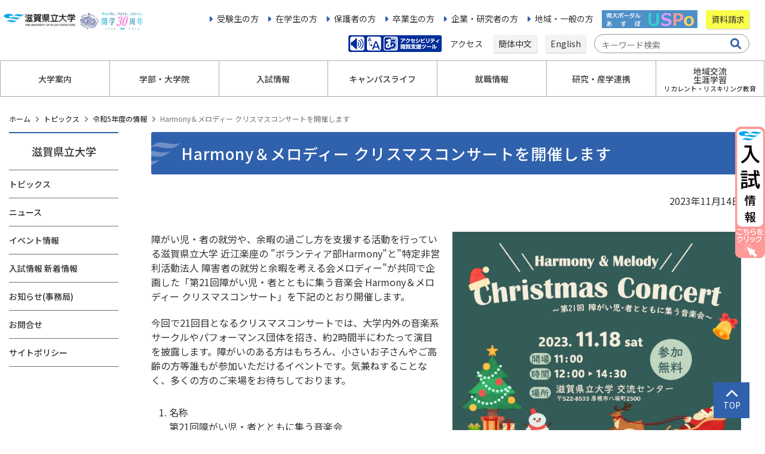

--- FILE ---
content_type: text/html
request_url: https://www.usp.ac.jp/topics2/event2/21_harmony_harmony_npo.html
body_size: 9672
content:
<!doctype html>
<html lang="ja">
  <head>
  <!-- Google Tag Manager -->
<script>(function(w,d,s,l,i){w[l]=w[l]||[];w[l].push({'gtm.start':
new Date().getTime(),event:'gtm.js'});var f=d.getElementsByTagName(s)[0],
j=d.createElement(s),dl=l!='dataLayer'?'&l='+l:'';j.async=true;j.src=
'https://www.googletagmanager.com/gtm.js?id='+i+dl;f.parentNode.insertBefore(j,f);
})(window,document,'script','dataLayer','GTM-PBFMTM3');</script>
<!-- End Google Tag Manager -->
    <meta charset="utf-8">
<meta http-equiv="X-UA-Compatible" content="IE=edge">
<meta name="viewport" content="width=device-width, initial-scale=1">
<!-- Bootstrap -->
<link href="/css/bootstrap-4.4.1.css" rel="stylesheet">
<link href="/css/common.css" rel="stylesheet">
<link href="/css/template.css" rel="stylesheet">
<link href="/css/all.css" rel="stylesheet">
<link href="/css/megamenu.css" rel="stylesheet">
<link href="/css/import.css" rel="stylesheet">
<link rel="preconnect" href="https://fonts.googleapis.com">
<link rel="preconnect" href="https://fonts.gstatic.com" crossorigin>
<link href="https://fonts.googleapis.com/css2?family=Noto+Sans+JP:wght@400;500;700&display=swap" rel="stylesheet">

    <title>Harmony＆メロディー  クリスマスコンサートを開催します | 滋賀県立大学</title>
    </head>
<body id="article">
<!-- Google Tag Manager (noscript) -->
<noscript><iframe src="https://www.googletagmanager.com/ns.html?id=GTM-PBFMTM3"
height="0" width="0" style="display:none;visibility:hidden"></iframe></noscript>
<!-- End Google Tag Manager (noscript) -->
<div class="wrapper">
<div id="header" class="container-fluid header_nav">
<header class="clearfix">
  <div class="clearfix h-mb">
    <div id="logo" class="float-left ">
              <h1><a href="/"><img src="/img/logo_jp.svg " alt="滋賀県立大学ロゴ" class="w-100"></a></h1>
      <div class="pc_only">
      <a href="https://www.usp.ac.jp/campus/30th-anniversary/index.html"><img src="/items/30tn_banner.jpg" alt="歩みは共に。今までも、これからも。滋賀県立大学開学30周年1995-2025" class="banner30th"></a>
      </div>
</div>
        <!--ハンバーガーメニュー-->
        <div class="header-menu float-right pc_only">
          <div class="header-link">
            <ul class="list-group list-group-horizontal float-right no-list">
            <li class="list-arrow"><a href="/categrry1/">受験生の方</a></li>
              <li class="list-arrow"><a href="/categrry2/">在学生の方</a></li>
              <li class="list-arrow"><a href="/categrry3/">保護者の方</a></li>
              <li class="list-arrow"><a href="/categrry4/">卒業生の方</a></li>
              <li class="list-arrow"><a href="/categrry5/">企業・研究者の方</a></li>
              <li class="list-arrow"><a href="/categrry6/">地域・一般の方</a></li>
              <li><a href="https://unipa.usp.ac.jp/uprx/up/pk/pky001/Pky00101.xhtm" target="_blank"><img src="/img/banner_uspo.png" alt="県大ポータルあすぽ 別ウィンドウで開く" class="w-auto"></a></li>
              <li><a href="/nyushi/senbatsuyoukou/bosyuu_youkou/" class="btn btn-yellow">資料請求</a></li>
            </ul>
          </div>
          <div class="header-link-wrap">
            <ul class="list-group list-group-horizontal float-right no-list">
              <li><a href="javascript:void(0);" id="pt_enable"><img src="/img/btn-easyweb.png" alt="アクセシビリティ閲覧支援ツール" class="list"></a></li>
			  <li><a href="/campus/acs_map/">アクセス&nbsp;</a></li>
            <li><a href="/chinese/" class="btn btn-gray" lang="zh">簡体中文</a></li>
            <li><a href="/english/" class="btn btn-gray" lang="en">English</a></li>
              <li>
		<form action="//www.google.co.jp/search" method="get" target="_blank" class="search_container">
			<input type="hidden" name="pagesize" value="15">
			<input type="hidden" name="hl" value="ja">
			<input type="hidden" name="ie" value="utf8">
			<input type="hidden" name="oe" value="utf8">
			<input type="hidden" name="as_sitesearch" value="https://www.usp.ac.jp/">
			<input type="text" name="query" size="25" border="0" class="search_form" placeholder="キーワード検索" title="検索キーワードを入力">
			<input type="submit" value="&#xf002">
		</form>
              </li>
            </ul>
          </div>
        </div>
      </div>
      <div class="ham-menu global_drawer_menu">
        <input type="checkbox" id="menu-btn-check">
        <label for="menu-btn-check" class="menu-btn"><span></span></label>
        <div class="global_drawer_menu_list">
          <div class="sp_only">
		<form action="//www.google.co.jp/search" method="get" target="_blank" class="search_container">
			<input type="hidden" name="pagesize" value="15">
			<input type="hidden" name="hl" value="ja">
			<input type="hidden" name="ie" value="utf8">
			<input type="hidden" name="oe" value="utf8">
			<input type="hidden" name="as_sitesearch" value="http://www.usp.ac.jp/">
			<input type="text" name="query" size="25" border="0" class="search_form" placeholder="キーワード検索" title="検索キーワードを入力">
			<input type="submit" value="&#xf002">
		</form>
            <div class="row sp_shiryo">
              <div class="col-12 text-center sp_shiryo_col"><a href="/nyushi/senbatsuyoukou/bosyuu_youkou/">
                <div class="sp_shiryo_list"><img src="/img/shiryo1.png" alt=""><br>
                  資料請求</div>
                </a></div>
            </div>
          </div>
<nav class="megamenu" style="visibility:hidden;">
            <ol>
              <li>
                <h2><a href="#">大学案内</a></h2>
                <div class="cols-menu01 accessible-megamenu-panel" aria-expanded="false">
                  <div class="menu-title">
                    <h3><a href="/campus/">大学案内 TOP</a></h3>
                  </div>
                  <div class="sub-cate">
                    <ul class="list-unstyled">
                      <li><a href="/campus/gaiyo/">大学概要</a></li>
                      <li><a href="/campus/cam_map/">キャンパスマップ</a></li>
                      <li><a href="/campus/acs_map/">アクセスマップ</a></li>
                      <li><a href="/campus/publicity/">広報</a></li>
                      <li><a href="/campus/riji/">理事長・学長からのメッセージ</a></li>
                      <li><a href="/campus/rinen/">理念と目的</a></li>
                      <li><a href="/campus/enkaku/">沿革</a></li>
                      <li><a href="/campus/joho/">情報公開</a></li>
                      <li><a href="/campus/30th-anniversary/">開学30周年記念ページ</a></li>
                      <li><a href="/campus/base/">基本情報</a></li>
                      <li><a href="/campus/symbol/">シンボルマーク</a></li>
                      <li><a href="/campus/kouka/">校歌</a></li>
                      <li><a href="/campus/kyouin_koubo/">教員公募</a></li>
                      <li><a href="/campus/town_guide/">タウンガイド</a></li>
                      <li><a href="/campus/soshiki/">大学組織図</a></li>
                      <li><a href="/campus/centers/">附属施設</a></li>
                      <li><a href="/campus/zaimu/">調達・契約について</a></li>
                      <li><a href="/campus/kashidashi/">施設等の貸出</a></li>
                    </ul>
                  </div>
                </div>
              </li>
<li>
              <h2><a href="#">学部・大学院</a></h2>
              <div class="cols-menu02 accessible-megamenu-panel" aria-expanded="false">
                <div class="menu-title">
                  <h3><a href="/gakubu/">学部・大学院 TOP</a></h3>
                </div>
                <div class="sub-cate-row row">
                  <div class="col-12 col-lg-4">
                  <h4><a href="/gakubu/#gakka">学部</a></h4>
                    <ul class="list-unstyled">
                      <li><a href="/gakubu/kankyo/gakubu/">環境科学部</a></li>
                      <li><a href="/gakubu/kogaku/gakubu/">工学部</a></li>
                      <li><a href="/gakubu/jinbun/gakubu/">人間文化学部</a></li>
                      <li><a href="/gakubu/nursing/gakubu/">人間看護学部</a></li>
                    </ul>
                  </div>
                  <div class="col-12 col-lg-4">
                    <h4><a href="/gakubu/#in">大学院</a></h4>
                    <ul class="list-unstyled">
                      <li><a href="/gakubu/kankyo/in/">環境科学研究科</a></li>
                      <li><a href="/gakubu/kogaku/in/">工学研究科</a></li>
                      <li><a href="/gakubu/jinbun/in/">人間文化学研究科</a></li>
                      <li><a href="/gakubu/nursing/in/">人間看護学研究科</a></li>
                    </ul>
                  </div>
                  <div class="col-12 col-lg-4">
                    <h4><a href="/gakubu/#edu">教育情報</a></h4>
                    <ul class="list-unstyled">
                      <li><a href="/gakubu/edu/policy/">3つの方針</a></li>
                      <li><a href="/gakubu/zengaku/">全学共通教育</a></li>
                      <li><a href="/gakubu/tiiki/">地域教育プログラム</a></li>
                      <li><a href="/gakubu/edu/kokusaikouryu/">国際交流・留学情報</a></li>
                      <li><a href="/gakubu/edu/gokan/">単位互換制度</a></li>
                      <li><a href="/gakubu/edu/syllabus/">シラバス</a></li>
                      <li><a href="/gakubu/edu/shikaku/">履修の手引</a></li>
                      <li><a href="/gakubu/edu/jikanwari/">時間割</a></li>
                      <li><a href="/english.html">県大English(英語学習情報)</a></li>
                    </ul>
                  </div>
                </div>
              </div>
            </li>
              <li>
                <h2><a href="#">入試情報</a></h2>
                <div class="cols-menu03 accessible-megamenu-panel" aria-expanded="false">
                  <div class="menu-title">
                    <h3><a href="/nyushi/">入試情報 TOP</a></h3>
                  </div>
                  <div class="sub-cate">
                    <ul class="list-unstyled">
                      <li><a href="/nyushi/news/">入試情報　新着情報一覧</a></li>
                      <li><a href="/nyushi/senbatsuyoukou/">学部入試案内</a></li>
                      <li><a href="/nyushi/open/">オープンキャンパス</a></li>
                      <li><a href="/nyushi/kenkyusei/">研究生・研修員募集案内</a></li>
                      <li><a href="/nyushi/mondai/">入試過去問題(学部)</a></li>
                      <li><a href="/nyushi/sonotasoudan/">受験に関する問い合わせ</a></li>
                      <li><a href="/nyushi/tetsuzuki/">入学手続き関係</a></li>
                      <li><a href="/nyushi/in_nittei/">大学院入試案内</a></li>
                      <li><a href="/nyushi/qanda/">受験生Ｑ＆Ａ</a></li>
                      <li><a href="/nyushi/kamokurisyusei/">科目等履修生募集案内</a></li>
                      <li><a href="/nyushi/toukei/">入試統計</a></li>
                      <li><a href="/nyushi/renkei/">高大連携</a></li>
                    </ul>
                  </div>
                </div>
              </li>
              <li>
                <h2><a href="#">キャンパスライフ</a></h2>
                <div class="cols-menu04 accessible-megamenu-panel" aria-expanded="false">
                  <div class="menu-title">
                    <h3><a href="/life/">キャンパスライフ TOP</a></h3>
                  </div>
                  <div class="sub-cate clearfix">
                    <ul class="list-unstyled">
                      <li><a href="/life/sodan/">学生生活相談・学生相談室・障がい学生支援室</a></li>
                      <li><a href="/edu/koyomi/">学年暦</a></li>
                      <li><a href="/life/jugyoryo/">授業料および減免制度</a></li>
                      <li><a href="/life/shogakukin/">奨学金制度</a></li>
                      <li><a href="/life/geshuku/">下宿について</a></li>
                      <li><a href="/life/arubaito/">アルバイトについて</a></li>
                      <li><a href="/life/fukuri/">福利厚生施設</a></li>
                      <li><a href="/life/kenkan/">健康管理</a></li>
                      <li><a href="/life/club/">クラブ&amp;サークル</a></li>
                      <li><a href="/life/sekuhara/">ハラスメント相談</a></li>
                      <li><a href="/life/hyosyo/">表彰制度</a></li>
                      <li><a href="/life/koenkai/">後援会</a></li>
                      <li><a href="/life/post.html">同窓会（湖風会）</a></li>
                      <li><a href="/life/bosai/">防災</a></li>
                      <li><a href="https://www.lib.usp.ac.jp/drupal/" target="_blank">図書館の利用<span class="sr-only">別ウィンドウで開く</span></a></li>
                    </ul>
                  </div>
                </div>
              </li>
              <li>
                <h2><a href="#">就職情報</a></h2>
                <div class="cols-menu05 accessible-megamenu-panel" aria-expanded="false">
                  <div class="menu-title">
                    <h3><a href="/shushoku/">就職情報 TOP</a></h3>
                  </div>
                  <div class="sub-cate">
                    <ul class="list-unstyled">
                      <li><a href="/shushoku/gaidance/">就職セミナー</a></li>
                      <li><a href="/shushoku/support/">キャリアデザイン室</a></li>
                      <li><a href="/shushoku/onegai/">求人情報</a></li>
                      <li><a href="/shushoku/joho/">卒業生・修了生の進路状況</a></li>
                      <li><a href="/shushoku/toiawase/">問い合わせ</a></li>
                      <li><a href="/shushoku/intern/">インターンシップ</a></li>
                      <li><a href="/shushoku/shien/">就職支援</a></li>
                      <li><a href="/shushoku/fukenbetsu/">出身地別卒業予定者数</a></li>
                      <li><a href="/shushoku/theme/">卒業研究・修士論文テーマ</a></li>
                      <li><a href="/shushoku/goudousetsumeikai/">各種合同説明会</a></li>
                    </ul>
                  </div>
                </div>
              </li>
              <li>
                <h2><a href="#">研究・産学連携</a></h2>
                <div class="cols-menu06 accessible-megamenu-panel" aria-expanded="false">
                  <div class="menu-title">
                    <h3><a href="/kenkyu/">研究・産学連携 TOP</a></h3>
                  </div>
                  <div class="sub-cate">
                    <ul class="list-unstyled">
                      <li><a href="/kenkyu/koubo/">公募情報</a></li>
                      <li><a href="/chiikisangaku/2research/">受託研究・共同研究・学術指導</a></li>
                      <li><a href="/kenkyu/seika/">研究シーズ集</a></li>
                      <li><a href="http://www.usp-local/kenkyu_rinri/" target="_blank">研究倫理教育（学内用）<span class="sr-only">別ウィンドウで開く</span></a></li>
                      <li><a href="/chiikisangaku/4patent/">知的財産</a></li>
                      <li><a href="/kenkyu/sdgsmap/">研究シーズのSDGsマッピング</a></li>
                      <li><a href="http://www.usp-local/kenkyu_sotsuron/" target="_blank">研究論文・紀要・年報の公表（学内用）<span class="sr-only">別ウィンドウで開く</span></a></li>
                      <li><a href="/chiikisangaku/center/">産学連携センター</a></li>
                      <li><a href="http://db.spins.usp.ac.jp/" target="_blank">研究者総覧<span class="sr-only">別ウィンドウで開く</span></a></li>
                      <li><a href="/kenkyu/seido/">研究支援制度・研究申請</a></li>                    
                      <li><a href="/chiikisangaku/venture/">滋賀県立大学発ベンチャー制度</a></li>
                      <li><a href="/campus/centers/ict-center/">地域ひと・モノ・未来情報研究センター</a></li>
                    </ul>
                  </div>
                </div>
              </li>
              <li>
                <h2><a href="#" style="line-height:1" class="recurrent">地域交流<br>生涯学習<br><span style="font-size:1.1rem">リカレント・リスキリング教育</span></a></h2>
                <div class="cols-menu06 accessible-megamenu-panel" aria-expanded="false">
                  <div class="menu-title">
                    <h3><a href="/kouryu/">地域交流 生涯学習 リカレント・リスキリング教育 TOP</a></h3>
                  </div>
                  <div class="sub-cate">
                    <ul class="list-unstyled">
                      <li><a href="/kouryu/kouza/">公開講座・公開講義・学部セミナー</a></li>
                      <li><a href="/kouryu/center/">交流センター</a></li>
                      <li ><a href="/kouryu/jititai/">自治体等との連携協力に関する協定の締結</a></li>
                      <li><a href="/campus/centers/chiikicyosa/">地域共生センター</a></li>
                      <li><a href="/campus/centers/chiikicyosa/z122/">滋賀県立大学 × SDGs Action</a></li>
                      <li><a href="/user/filer_public/19/b0/19b07bac-840e-4dea-bc84-b4ac0b692d56/renkeiguidebook2021all.pdf" target="_blank" class="list_pdf">滋賀県立大学地域連携ハンドブック<span class="sr-only">別ウィンドウで開く</span></a></li>
                      <li><a href="/kouryu/recurrent/">リカレント・リスキリング教育</a></li>
                    </ul>
                  </div>
                </div>
              </li>
            </ol>
          </nav>
          <div class="nav_under sp_only">
            <div class="row nav_under_link">
              <div class="col-6 nav_under_link_col"><a href="/categrry1/">受験生の方</a></div>
              <div class="col-6 nav_under_link_col"><a href="/categrry2/">在学生の方</a></div>
              <div class="col-6 nav_under_link_col"><a href="/categrry3/">保護者の方</a></div>
              <div class="col-6 nav_under_link_col"><a href="/categrry4/">卒業生の方</a></div>
              <div class="col-6 nav_under_link_col"><a href="/categrry5/">企業・研究者の方</a></div>
              <div class="col-6 nav_under_link_col"><a href="/categrry6/">地域・一般の方</a></div>
              <div class="col-6 nav_under_link_col"><a href="https://unipa.usp.ac.jp/uprx/up/pk/pky001/Pky00101.xhtm" target="_blank">県大ポータルUSPo<span class="sr-only">別ウィンドウで開く</span></a></div>
            </div>
          <div class="nav_under_lang"><a href="/chinese/" lang="zh">簡体中文</a> | <a href="/english/" lang="en">English</a> </div>
            <div class="nav_under_SNS"> </div>
          </div>
        </div>
      </div>
    </header>
  </div>

  <div class="container main main-lv3">
  <nav aria-label="breadcrumb">
      <ol class="breadcrumb">
        <li class="breadcrumb-item"><a href="/">ホーム</a></li>    
      <li class="breadcrumb-item"><a href="/topics/">トピックス</a></li>
	
	
      
      <li class="breadcrumb-item"><a href="/topics2/fiscal/2023">令和5年度の情報</a></li>
      
    
    
        <li class="breadcrumb-item active" aria-current="page">Harmony＆メロディー  クリスマスコンサートを開催します</li>
      </ol>
    </nav>

    <div class="row col-r">
    <div class="col-lg-2">
        <aside id="side-nav">
          <div class="panel panel-default">
            <div class="panel-heading">
            <h2>滋賀県立大学</h2>
            </div>
            <div class="panel-group" id="navi-Accordion">

            <h3 class="sidenavi-title"><a href="/topics/">トピックス</a></h3>
            <h3 class="sidenavi-title"><a href="/info/">ニュース</a></h3>
            <h3 class="sidenavi-title"><a href="/event/">イベント情報</a></h3>
            <h3 class="sidenavi-title"><a href="/nyushi/news/">入試情報 新着情報</a></h3>
            <h3 class="sidenavi-title"><a href="/campus/jimu_info/jimu/">お知らせ(事務局)</a></h3>
            <h3 class="sidenavi-title"><a href="/toiawase/">お問合せ</a></h3>
            <h3 class="sidenavi-title"><a href="/sitepolicy/">サイトポリシー</a></h3>
      
            </div>
          </div>
        </aside>
      </div>

      <div class="col-lg-10 main-content">
        <main> <!-- 本文 -->
        <h1 class="lv3">Harmony＆メロディー  クリスマスコンサートを開催します</h1>
       <p style="text-align: right;">2023年11月14日</p>
<div class="harf floatL center marginT20">
<p style="text-align: left;">障がい児・者の就労や、余暇の過ごし方を支援する活動を行っている滋賀県立大学 近江楽座の "ボランティア部Harmony"と"特定非営利活動法人 障害者の就労と余暇を考える会メロディー"が共同で企画した「第21回障がい児・者とともに集う音楽会 Harmony＆メロディー クリスマスコンサート」を下記のとおり開催します。</p>
<p style="text-align: left;">今回で21回目となるクリスマスコンサートでは、大学内外の音楽系サークルやパフォーマンス団体を招き、約2時間半にわたって演目を披露します。障がいのある方はもちろん、小さいお子さんやご高齢の方等誰もが参加いただけるイベントです。気兼ねすることなく、多くの方のご来場をお待ちしております。</p>
<ol>
<li style="text-align: left;">名称<br />第21回障がい児・者とともに集う音楽会<br />Harmony＆メロディー クリスマスコンサート</li>
<li style="text-align: left;">日時<br />令和5年11月18日（土曜日）12時00分～14時30分</li>
<li style="text-align: left;">場所<br />滋賀県立大学 交流センター（滋賀県彦根市八坂町2500）</li>
<li style="text-align: left;">参加方法<br />参加申込不要・参加無料</li>
<li style="text-align: left;">出演
<ul>
<li style="text-align: left;">滋賀県立大学アカペラサークルTRITONE</li>
<li style="text-align: left;">すっからか～ん</li>
<li style="text-align: left;">滋賀県立大学吹奏楽部</li>
<li style="text-align: left;">滋賀県立大学ダンスサークルK'crew</li>
</ul>
</li>
<li style="text-align: left;">内容<br />右のチラシをご覧ください。</li>
</ol>
</div>
<div class="harf floatR center marginT20" style="text-align: center;"><a href="/topics2/items/49eb23b2d82b2255520e7346acd2923c.pdf" target="_blank"><img src="/topics2/items/4a9241a89b960c974b8ce3121545cd37.jpg" width="600" height="867" caption="false" /></a>↑クリックすると拡大します↑</div>
<div class="clear"></div>
<h4>近江楽座とは</h4>
<p>「近江楽座」は地域貢献を目的とする学生主体のプロジェクトを募集、選定して、全学的に支援する滋賀県立大学独自の学生教育プログラムです。学生たちは地域の方々と一緒に活動することで、学内では学べないことを体験します。学生らしさを活かして、地域に根ざし、地域に学び、地域に貢献する。そんな学びの場を目指しています。発足して20年、今年度は21のプロジェクトが活動中です。</p>
      
        </main>
      </div>
    </div>
  </div>

    <footer>
<div class="footer-body">
      <div class="footer-title">
        <div>
          <h1>滋賀県立大学</h1>
          <p>〒522-8533 滋賀県彦根市八坂町2500&nbsp;&nbsp;&nbsp;&nbsp;<span>TEL 0749-28-8200&nbsp;&nbsp;&nbsp;&nbsp;FAX 0749-28-8470</span></p>
        </div>
        <div class="footer-sns">
          <div> <a href="https://www.instagram.com/univ_shigapref/" target="_blank"><i class="fa-brands fa-instagram fa-2x"></i>
            <p class="small">Instagram<span class="sr-only">別ウィンドウで開く</span></p>
            </a> </div>
          <div> <a href="https://www.facebook.com/UnivShigaPref" target="_blank"><i class="fa-brands fa-facebook fa-2x"></i>
            <p class="small">Facebook<span class="sr-only">別ウィンドウで開く</span></p>
            </a> </div>
        </div>
      </div>
      <div class="row footer-nav">
        <div class="col-lg-3 col-md-4 col-sm-12">
          <h2><a href="/campus/" class="list-angle">大学案内</a></h2>
        </div>
        <div class="col-lg-3 col-md-4 col-sm-12">
          <h2><a href="/gakubu/" class="list-angle">学部・大学院</a></h2>
        </div>
        <div class="col-lg-3 col-md-4 col-sm-12">
          <h2><a href="/nyushi/" class="list-angle">入試情報</a></h2>
        </div>
        <div class="col-lg-3 col-md-4 col-sm-12">
          <h2><a href="/life/" class="list-angle">キャンパスライフ</a></h2>
        </div>
        <div class="col-lg-3 col-md-4 col-sm-12">
          <h2><a href="/shushoku/" class="list-angle">就職情報</a></h2>
        </div>
        <div class="col-lg-3 col-md-4 col-sm-12">
          <h2><a href="/kenkyu/" class="list-angle">研究・産学連携</a></h2>
        </div>
        <div class="col-lg-3 col-md-4 col-sm-12">
          <h2><a href="/kouryu/" class="list-angle">地域交流・生涯学習</a></h2>
        </div>
      </div>
    </div>
    <ul class="footer-list">
      <li><a href="/sitepolicy/">サイトポリシー</a></li>
      <li><a href="/campus/joho/">情報公開</a></li>
      <li><a href="/sitemap/">サイトマップ</a></li>
      <li><a href="/toiawase/">お問い合わせ</a></li>
      <li><a href="/webaccesibility/">アクセシビリティ方針</a></li>
      <li><a href="/privacypolicy/">プライバシーポリシー</a></li>
    </ul>
    <p class="copy"><span lang="en">Copyright&copy; The University of Shiga Prefecture, All rights reserved.</span></p>
  </footer>
  <a href="/nyushi/senbatsuyoukou/">
    <img width="50" height="220" class="floating-banner" src="/items/nyushi_banner.png" alt="入試情報">
  </a>
<a href="#" id="page-top"><span class="sr-only">トップに戻る</span></a>
</div>
<!-- jQuery (necessary for Bootstrap's JavaScript plugins) --> 
<script src="/js/jquery-3.4.1.min.js"></script> 
<script src="/js/jquery-accessibleMegaMenu.js"></script> 
<!-- Include all compiled plugins (below), or include individual files as needed --> 
<script src="/js/popper.min.js"></script> 
<script src="/js/bootstrap-4.4.1.js"></script> 
<script src="/js/navi.js?ver=012029"></script>
<script src="/js/add.js"></script>
<script id="pt_loader" src="/js/ewbc.min.js"></script>
<script>
$('#page-top').on('click', function() {
  $('html,body').animate({ scrollTop: 0 }, 500);
  this.blur(); //フォーカスを外す
  return false;
});
</script>
  </body>
</html>











--- FILE ---
content_type: text/css
request_url: https://www.usp.ac.jp/css/common.css
body_size: 8546
content:
@charset "UTF-8";
/* color-setting */
a {
  color: #333;
  text-decoration: none;
}
a:hover {
  color: #3061AD;
  text-decoration: underline;
}
main a {
  text-decoration: underline;
}
.clear-float {
	clear:both;
}
/*  a:visited {
    color: #325f95; } */
.no-list {
  list-style: none !important;
}
html {
  font-size: 62.5%;
}
body {
  font-family: 'Noto Sans JP', 'Noto Sans', sans-serif;
  font-size: 1.6rem;
  color: #333;
}
@media screen and (max-width: 1199px) {
  .sp_only {
    display: block;
  }
}
@media screen and (min-width: 1200px) {
  .sp_only {
    display: none !important;
  }
}
@media screen and (max-width: 1199px) {
  .pc_only {
    display: none !important;
  }
}
@media screen and (min-width: 1200px) {
  .pc_only {
    display: block;
  }
}
/* text */
.underline {
	text-decoration:underline;
}
.wrapper {}
.container-fluid {
  padding: 0 !important;
}
/*リスト種類*/
.list-arrow {
  list-style-type: none;
}
.list-arrow:before {
  content: '\f0da';
  font-family: 'Font Awesome 6 Free';
  font-weight: 900;
  color: #3061AD;
  margin-right: 0.5em;
}
.list-angle {
  list-style-type: none;
  margin-left: 1.4rem;
  text-indent: -1.2rem;
}
.list-angle:before {
  content: '\f105';
  font-family: 'Font Awesome 6 Free';
  font-weight: 900;
  color: #3061AD;
  margin-right: 0.5em;
}
.footer-nav .list-angle {
  list-style-type: none;
  margin-left:0;
  text-indent: -1.2rem;
  border-bottom: 1px solid #333;
  padding: 1rem;
  padding-top:0;
  display: block;
  text-align: center;
  font-size: 1.6rem;
}
li.access_map {
  margin-left: 1rem;
}
li.access_map:before {
  content: '\f3c5';
  font-family: 'Font Awesome 6 Free';
  font-weight: 900;
  font-size: 1.6rem;
  color: #3061AD;
  margin-right: 0.3em;
}
/* list-unstyled */
.main-content ol.list-unstyled,
.main-content ul.list-unstyled {
	padding-left:0;
}
.main-content ol.list-unstyled.list-indent,
.main-content ul.list-unstyled.list-indent {
	text-indent:-2rem;
	padding:0 2rem;
}
/*後アイコン*/
/*グローバルメニュー*/
.global_drawer_menu_list {
  margin-bottom: 0;
  background-color: #fff;
  border-top: solid 1px #ACACAC;
  border-bottom: solid 1px #ACACAC;
}
.list-group-horizontal li {
  margin-right: 1.4rem;
  list-style-position: inside;
}
.list-group-horizontal li:last-child {
  margin-right: 0;
}
.content-link div {
  padding: 0 !important;
  margin: 0 !important;
}
main {
  margin: 0 auto;
  padding-top: 0px;
  word-wrap: break-word;
}
.more {
  text-align: center;
}
.more .btn-primary {
  background-color: #fff;
  border: solid #027099 3px;
  border-radius: 6px;
}
.more a.btn {
  width: 40%;
  margin: 3.2rem auto;
  padding: 0.8rem;
  color: #027099;
  display: block;
  font-size: 1.6rem;
}
h1 {
  font-size: 3rem;
  margin-bottom: 2rem;
}
.h1-img {
  text-align: center;
  height: 240px;
  padding-top: 4rem !important;
  padding-bottom: 4rem !important;
}
.h1-img.about {
  background-image: url("../img/bg-abut.png");
}
.h1-img h1 {
  background-color: #fff;
  border-bottom: #027099 20px solid;
  opacity: 0.8;
  width: 580px;
  height: 150px;
  margin: 0 auto;
}
main h1 {
  border-bottom: 3px solid #E9E9E9;
  padding-bottom: 1rem;
  margin-bottom: 3.2rem;
  position: relative;
}
main h1:before {
  content: "";
  position: absolute;
  left: 0;
  bottom: -3px;
  width: 150px;
  height: inherit;
  border-bottom: 3px solid #027099;
}
h2 {
  font-size: 2.6rem;
  margin-bottom: 2rem;
}
main h2 {
  padding-bottom: 1rem;
  margin-bottom: 3.2rem;
  position: relative;
  /* margin-top: 5rem; */
  margin-top: 0;
}
.lead-area h2 {
  border: none;
}
.lead-area h2:before {
  display: none;
}
.lead-area strong {
  font-size: 2rem;
  color: #027099;
}
h3 {
  font-size: 2rem;
  margin-bottom: 2rem;
}
h4 {
  font-size: 1.8rem;
  margin-bottom: 2rem;
  color: #3061AD;
}
h5 {
  font-size: 1.6rem;
  font-weight: bold;
  margin-bottom: 1rem;
}
p, div {
  margin-bottom: 2rem;
}
.sns-btn ul li {
  list-style: none;
}
/*カルーセルメニュー*/
.multi-carousel {
  width: 90%;
  max-width: 1280px;
  margin-right: auto;
  margin-left: auto;
}
.multi-carousel .carousel-inner {
  position: relative;
  width: 95%;
  overflow: hidden;
  margin-left: auto;
  margin-right: auto;
  padding-left: 5px;
  padding-right: 5px;
  margin-bottom: 0;
}
.multi-carousel .carousel-control-next, .multi-carousel .carousel-control-prev {
  width: 30px;
  height: 30px;
  margin-top: auto;
  margin-bottom: auto;
  /*    border-radius: 50%;
    background: white;
    border: solid 1px #3061AD;*/
}
.topics .multi-carousel .carousel-control-next {
  right: -1em;
  top: -20%;
  opacity: 1;
}
.topics .multi-carousel .carousel-control-prev {
  left: -1em;
  top: -20%;
  opacity: 1;
}
.research-area .multi-carousel .carousel-control-next {
  right: -1em;
  top: 0;
  opacity: 1;
}
.research-area .multi-carousel .carousel-control-prev {
  left: -1em;
  top: 0%;
  opacity: 1;
}
.carousel-control-next-icon {
  background-image: url("../img/cr-next.png");
  width: 30px;
  height: 30px;
}
.carousel-control-prev-icon {
  background-image: url("../img/cr-back.png");
  width: 30px;
  height: 30px;
}
.carousel-item {
  margin-bottom: -4rem;
}
#carouselButtons {
	position: absolute;
	top: 80%;
	left: -1em;
	width: 30px;
}
#carouselButtons .btn {
	width: 30px !important;
}
.topics-title {
  text-align: center;
  background-color: #3D6CB4;
  color: #fff;
  width: 50%;
  position: absolute;
  top: 0rem;
  font-size: 1.4rem;
  padding: .5rem;
}
.gakubu {
  width: 70%;
  margin-left: auto;
  margin-right: auto;
  padding-top: 1px;
  padding-bottom: 2rem;
}
.gakubu .row {
  margin-right:0;
  margin-left:0;
}
@media screen and (max-width: 575px) {
	.gakubu .col-12.col-md-6 {
	  padding-left:0;
	  padding-right:0;
	}
}
.gakubu-list {
  display: flex;
  flex-direction: row;
  flex-wrap: wrap;
}
.gakubu-list div {
  max-width: 50%;
  flex: 0 0 50%;
  padding-right: 1rem;
  padding-left: 1rem;
}
.news-area, .news-area-content {
  max-width: 1140px;
  margin-left: auto;
  margin-right: auto;
}
.news-area .card-text {
  flex-grow: 1;
}
.card {
  width: 280px;
  margin:0 auto;
}
img.card-img-top {
  height: 220px;
  object-fit: cover;
  object-position: top;
}
.card-text {
  font-size: 1.4rem;
}
.card-title {
  font-size: 1.4rem;
  font-weight: 700;
}
.card-title-research {
  font-size: 1.4rem;
  font-weight: 700;
  height: 3.8rem;
  line-height: 1.4;
  margin-bottom: 1rem;
}
.home-icon:before {
  content: '\f015';
  font-family: 'Font Awesome 6 Free';
  font-weight: 900;
  margin-right: 0.5em;
  vertical-align: bottom;
}
.news-area .btn {
  margin-left: auto;
  margin-right: auto;
  width: 22rem;
  display: block;
}
.topics .btn {
  margin-left: auto;
  margin-right: auto;
  width: 22rem;
  display: block;
}
/*パンくずリスト*/
.breadcrumb {
  padding-left: 0;
  clear: both;
  list-style: none;
  background: none;
  margin-bottom: 0.5rem;
}
.breadcrumb li {
  display: inline;
  /*横に並ぶように*/
  list-style: none;
  font-size: 1.2rem;
  font-weight: normal;
  /*太字*/
}
.breadcrumb li:last-child:after {
  content: '';
}
.breadcrumb li a {
  text-decoration: none;
  color: #1A1311;
  /*色*/
}
.breadcrumb li a:hover {
  text-decoration: underline;
}
.breadcrumb-item + .breadcrumb-item::before {
  display: inline-block;
  padding-right: 0.8rem;
  font-family: 'Font Awesome 6 Free';
  content: '\f105';
  font-weight: 900;
}
.breadcrumb-item + .breadcrumb-item {
  padding-left: 0.8rem;
}
@media screen and (max-width: 768px) {
  .breadcrumb {
    margin: 0;
  }
}
/* TOPpage */
#top-slide {
  margin-bottom: 30px;
}
#top-slide .carousel-item {
  height: 380px;
}
@media screen and (max-width: 1024px) {
  #top-slide {
    margin-bottom: 0px;
  }
  .ad-area {
    flex-wrap: wrap;
    align-content: flex-start;
  }
  .news-area, .news-area-content {
    max-width: 95%;
  }
  .gakubu {
    width: 90%;
  }
}
#top-slide .carousel-indicators {
  bottom: -55px;
}
#top-slide .carousel-indicators li {
  border-radius: 50%;
  margin: 1px 3px;
  height: 10px;
  max-width: 10px;
  background-color: #666;
  text-indent: -9999px;
}
#top-slide .carousel-control-next, #top-slide .carousel-control-prev {
  width: 5%;
}
#event-topics-list div {
  margin-bottom: 0;
}
#event-topics-list div .event-text {
  background-color: #F3F3F3;
  padding: 1rem;
}
#event-topics-list .carousel-control-prev {
  left: -70px;
  background-color: #027099;
  opacity: 1;
  top: 30%;
  height: 55px;
  width: 44px;
}
#event-topics-list .carousel-control-next {
  right: -70px;
  background-color: #027099;
  opacity: 1;
  top: 30%;
  height: 55px;
  width: 44px;
}
.news-list .nav-pills a {
  color: #2D2E2E;
  padding: 1.6rem 0;
  background-color: #E1F1FE;
  margin-right: 5px;
}
.news-list .nav-pills a:last-child {
  margin-right: 0;
}
.news-list .nav-pills .nav-link.active, .news-list .nav-pills .show > .nav-link {
  background-color: #fff;
  color: #2D2E2E;
  border-top: 3px solid #005AC7;
}
.tab-content {
  padding: 3.2rem;
}
.card-body {
  text-align: left;
}
.topics-list .card-body {
  margin-bottom: 0;
}
.topics-list .card-footer {
  margin-bottom: 0;
}
.banner-list {
  margin: 6.4rem 0;
}
.banner-list h2 {
  background-color: #005AC7;
  color: #fff;
  height: 300px;
  padding-top: 100px;
}
.banner-list ul {
  list-style: none;
  padding: 0;
}
.banner-list ul li {
  margin-bottom: 1rem;
}
.related-link {
  background-color: #E9E9E9;
  padding: 4rem 0;
  margin: 0;
}
.related-link .banner-area {
  margin-bottom: 0;
}
.related-link ul {
  padding: 0;
  margin: 0;
}
.keyword-search {
  margin: 0 auto;
  width: 860px;
}
.keyword-search .s-body {
  padding: 2rem 4rem;
  margin-bottom: 10px;
  background-color: #F5F5F5;
}
.keyword-search .s-label {
  text-align: right;
}
footer {
  text-align: center;
  background-color: #F3F3F3;
  background-image: url("/img/footer.png");
  background-repeat: no-repeat;
  background-position: bottom;
  background-size: cover;
}
footer .footer-body {
  max-width: 1280px;
  margin: 0 auto;
  -webkit-box-sizing: border-box;
  -moz-box-sizing: border-box;
  box-sizing: border-box;
  padding: 3.2rem 3.2rem 1.6rem;
  text-align: left;
  color: #3B3B3B;
}
footer h1 {
  font-size: 2.3rem;
  font-weight: bold;
  margin-bottom: 0.5rem;
}
footer h2 {
  font-size: 1.8rem;
  font-weight: 600;
  margin-bottom: 1em;
}
footer a {
  color: #3B3B3B;
  font-size: 1.4rem;
  line-height: 1.6;
}
footer .copy {
  text-align: center;
  font-size: 1.25rem;
  padding-bottom: 2rem;
  margin-bottom: -2rem;
}
.footer-body ul {
  padding-left: 0.2rem;
  font-size: 1.25rem;
}
.footer-title {
  display: flex;
  justify-content: space-between;
  flex-direction: row;
}
.footer-sns {
  display: flex;
  flex-wrap: wrap;
}
.footer-sns div {
  text-align: center;
  margin: 0 1rem;
}
ul.footer-list {
  display: flex;
  flex-direction: row;
  list-style-type: none;
  justify-content: center;
  flex-wrap: wrap;
  padding-left: 0;
  margin-bottom: 2rem;
}
ul.footer-list li {
  padding: 0 1rem;
  border-right: solid 1px #666;
}
ul.footer-list li:last-child {
  padding: 0 1rem;
  border: none;
}
/*===============木村追記*/
body {
  font-family: 'Noto Sans JP', 'Noto Sans', sans-serif;
}
.bg-blue {
  background-color: rgba(201, 214, 234, 0.25);
}
.bg-gray {
  background-color: #E9E9E9;
  padding: 2rem 0 0.8rem 0;
  margin: 0;
}
.bg-gray .banner-area {
  margin-bottom: 0;
}
.related-link ul {
  padding: 0;
  margin: 0;
}
.h1-img.gakubu {
  background-image: url("../img/head-gakubu.png");
}
/*===============学部用*/
.gakubu-wrapper {
  position: relative;
  width: 100%;
  padding-top: 70px;
}
@media screen and (min-width: 770px) {
  .gakubu-wrapper {
    padding-right: 8%;
    padding-left: 8%;
  }
}
.gakubu-wrapper-inner {
  width: 100%;
  margin: 0 auto;
}
@media screen and (max-width: 1320px) {
  .gakubu-wrapper-inner {
    max-width: 1110px;
  }
}
.top-columns-list {
  display: -webkit-box;
  display: -ms-flexbox;
  display: flex;
  -webkit-box-orient: horizontal;
  -webkit-box-direction: normal;
  -ms-flex-flow: row wrap;
  flex-flow: row wrap;
  -webkit-box-align: center;
  -ms-flex-align: center;
  align-items: center;
  -webkit-box-pack: justify;
  -ms-flex-pack: justify;
  justify-content: space-between;
}
.top-columns-item {
  position: relative;
}
.top-columns-item._item1 {
  width: 60%;
}
.top-columns-item_image-block {
  display: block;
}
._item1 .top-columns-item_figure {
  padding-bottom: 117.98319%;
}
.top-columns-item_figure {
  position: relative;
  display: block;
  width: 100%;
  overflow: hidden;
  border: none;
}
.lazyload-wrapper {
  position: relative;
  background-color: rgba(230, 230, 230, .94);
}
.top-columns-item_img {
  position: absolute;
  top: 0;
  left: 0;
  width: 100%;
  height: 100%;
  -o-object-fit: cover;
  object-fit: cover;
}
.top-columns-item_text-group {
  position: absolute;
  top: 100px;
  left: 20px;
  width: 100%;
  letter-spacing: .04em;
  text-align: center;
  color: white;
}
.top-columns-item_text-group h2 {
  border-bottom: none;
  font-size: 3em;
  margin: 0;
}
.top-columns-item_text-group h2:before {
  border-bottom: none;
}
.top-columns-item_text-group .gakubu-en {
  border-bottom: none;
  font-size: 1.6em;
  letter-spacing: -0.08em;
  margin-top: 1em;
}
.gakubu-en {
  position: relative;
  display: inline-block;
  padding: 0 55px;
}
.top-columns-item._item2 {
  width: 500px;
  left: 500px;
  position: absolute;
  top: 150px;
  letter-spacing: .04em;
  padding: 0.6em 2em 0em 2em;
  background-color: #F6F6F6;
  text-align: left;
  color: white;
  box-shadow: 8px 8px 6px 1px rgba(0, 0, 0, .16);
  font-size: 1.5em;
  color: #707070;
  z-index: 3
}
.top-columns-item_text-group-right1 {}
.green .top-columns-item._item3 {
  background-color: #3C6857;
}
.purple .top-columns-item._item3 {
  background-color: #5C5E7B;
}
.red .top-columns-item._item3 {
  background-color: #925647;
}
.orange .top-columns-item._item3 {
  background-color: #BE853F;
}
.top-columns-item._item3 {
  width: 500px;
  position: absolute;
  top: 230px;
  left: 550px;
  letter-spacing: .04em;
  padding: 3em 1em 1em 1em;
  font-size: 0.8em;
  box-shadow: 8px 8px 6px 1px rgba(0, 0, 0, .16);
  text-align: left;
  color: white;
  z-index: 2
}
.top-columns-item._item4 {
  width: 500px;
  position: absolute;
  top: 370px;
  left: 550px;
  letter-spacing: .04em;
  padding: 3em 1em 1em 1em;
  box-shadow: 8px 8px 6px 1px rgba(0, 0, 0, .16);
  background-color: #FFFFFF;
  text-align: left;
  opacity: 0.88;
  color: #3B3B3B;
  z-index: 2
}
._item4 dl {}
._item4 dl dt {
  font-size: 1.2em;
  margin-left: .5em;
}
._item4 dl dd {
  font-size: 0.8em;
  margin-left: 2em;
  margin-bottom: 3em
}
/*ボタン*/
.top-columns-item_text-group ul {
  margin-top: 5em;
}
.top-columns-item_text-group li {
  list-style-type: none;
}
a.btn-flat {
  position: relative;
  overflow: hidden;
  padding: 1.5rem 6rem;
  border-radius: 0;
  background: #fff;
  opacity: .9;
  border: none;
  width: 78%;
  margin-bottom: 1em;
  z-index: 3;
}
a.btn-flat .gakka-text {
  position: sticky;
  color: #707070;
  font-size: 1.5em;
  z-index: 6;
  width: 100%;
}
a.btn-flat:before {
  position: absolute;
  top: 0;
  left: 0;
  z-index: 4;
  width: 100px;
  height: 100px;
  content: '';
  -webkit-transition: all .5s ease-in-out;
  transition: all .5s ease-in-out;
  -webkit-transform: translateX(-80%) translateY(-23px);
  transform: translateX(-80%) translateY(-23px);
  border-radius: 50%;
}
.green a.btn-flat:before {
  background: #28AAAA;
}
.purple a.btn-flat:before {
  background: #8588B3;
}
.red a.btn-flat:before {
  background: #CF8A79;
}
.orange a.btn-flat:before {
  background: #E7AD64;
}
a.btn-flat:hover .gakka-text {
  color: #fff;
}
a.btn-flat:hover {
  color: #fff;
}
a.btn-flat:hover:before {
  width: 400px;
  height: 400px;
  -webkit-transform: translateX(-1%) translateY(-175px);
  transform: translateX(-1%) translateY(-175px);
}
.fa-position-right {
  z-index: 6;
  position: absolute;
  top: calc(50% - 0.5em);
  right: 1rem;
}
.fa, .fas {
  font-weight: 900;
}
.fa, .far, .fas {
  font-family: "Font Awesome 5 Free";
}
.btn-yellow, a.btn-yellow {
  font-size: 1.4rem;
  color: #333;
  background-color: #F9FF4A;
  box-shadow: 1px 2px 1px 0px rgba(0, 0, 0, 0.12);
}
.btn-yellow:hover, a.btn-yellow:hover {
  color: #333;
  background: #FDFFB7;
}
.btn-gray, a.btn-gray {
  font-size: 1.4rem;
  color: #333;
  background-color: #F3F3F3;
  box-shadow: 1px 2px 1px 0px rgba(0, 0, 0, 0.12);
}
.btn-gray:hover, a.btn-gray:hover {
  color: #333;
  background: #CCCCCC;
}
.voice-area .voice-list {
  width: 85%;
  margin-left: auto;
  margin-right: auto;
  display: block;
}
.voice-area .voice-list .card {
  margin: 0 auto;
  border: none;
}
.voice-area .voice-list .card .card-body {
  background-color: #333333;
  color: #fff;
}
.voice-area .btn {
  border-bottom: solid 1px #707070;
  text-decoration: none;
  margin-left: auto;
  margin-right: auto;
  display: block;
  /*    width: 9em;*/
  background: none;
  box-shadow: none;
}
#mainvisual {
  margin: 0;
}
#mainvisual img {
  width: 100%;
  height: 100%;
  object-fit: cover;
}

@media screen and (max-width:999px){
	#mainvisual img {
		height:70vh;
	}
}

#toppage h2.heading {
  text-align: center;
  font-weight: bold;
  position: relative;
  margin-bottom: 2em;
  margin-top: 3em;
  color: #3061AD;
}
#toppage h2.heading-en {
  margin-bottom: 2.5em;
}
#toppage h2.heading::before {
  width: 0;
  height: 0;
}
#toppage h2.heading::after {
  content: url(/img/shiga.png);
  display: inline-block;
  position: absolute;
  left: 50%;
  margin-right: -50%;
  transform: translate(-50%, -50%);
}
#toppage h2.heading-en::after {
  top: 60%;
}
.heading .heading-small {
  font-size: 0.5em;
}
.flagship-area {
  background-image: url(/img/top-image2.jpg);
  background-size: cover;
  background-position-y: center;
  height: 600px;
}
.flagship-left {
  float: left;
  width: 45%;
  padding-left: 5%;
}
.flagship-left h2 {
  font-weight: bold;
  margin-top: 2em;
  margin-left: 5%;
  padding: 1em 3em 1em 0em;
  width: 75%;
  border: none;
  line-height: 1.5em;
  letter-spacing: 2px;
}
.flagship-left-en h2 {
  font-weight: 700;
  letter-spacing: .6px;
}
.flagship-left .message {
  margin-left: 5%;
  padding-left: 0em;
  width: 75%;
  font-weight: 500;
  font-size: 1.4rem;
}
.flagship-left-en .message {
  font-weight: 500;
  font-size: 1.4rem;
  line-height: 1.7;
}
.flagship-right {
  padding-right: 10%;
  width: 55%;
  float: right;
}
.flagship-right .list {
  margin-top: 3em;
}
/*
.flagship-right .list-col{
margin-bottom:4em;
}
*/
.flagship-right a {
	text-align: center;
	display: flex;
	width: 16em;
	height: 7em;
	color: white;
	outline: 2px solid white;
	outline-offset: -10px;
	padding: 0.2em 0.5em;
	background-size: cover;
	align-items: center;
	justify-content: center;
	margin: 0 auto;
}
@media screen and (max-width: 1200px) {
	.flagship-right a {
		width: 14em;
		height: 7em;
	}
}
@media screen and (max-width: 576px) {
	.flagship-right a {
		width: 12em;
		height: 7em;
	}
}
@media screen and (max-width: 428px) {
	.flagship-right a {
		width: 10em;
		height: 7em;
	}
}
.flagship-right-en {
  margin-top: 5%;
}
.flagship-right-en a {
  font-weight: 500;
}
.flagship-area .vi1, .flagship-area .vi2, .flagship-area .vi3, .flagship-area .vi4, .flagship-area .vi5, .flagship-area .vi6 {}
.flagship-area .vi1 a {
  background-image: url(/img/vi1.png);
}
.flagship-area .vi2 a {
  background-image: url(/img/vi2.png);
}
.flagship-area .vi3 a {
  background-image: url(/img/vi3.png);
}
.flagship-area .vi4 a {
  background-image: url(/img/vi4.png);
}
.flagship-area .vi5 a {
  background-image: url(/img/vi5.png);
}
.flagship-area .vi6 a {
  background-image: url(/img/vi6.png);
}
.rakuichi-area {
  width: 100%;
  height: 100%;
  background-image: url(/img/top-rakuichi.png);
  background-size: contain;
  padding-top: 3rem !important;
  padding-bottom: 3rem !important;
}
.rakuichi-area .rakuichi-circle {
  width: 23em;
  height: 23em;
  margin-left: auto;
  margin-right: auto;
  display: block;
  background-color: #fff;
  border-radius: 50%;
}
.rakuichi-area .rakuichi-circle .rakuichi-text {}
.rakuichi-area .rakuichi-circle h3 {
  margin-top: 21px;
  font-size: xxx-large;
  padding-top: 1.6em;
}
.rakuichi-area .rakuichi-circle rt {
  font-size: 25%;
}
.research-area {
  max-width: 1280px;
}
.research-title {
  display: flex;
  justify-content: space-between;
  flex-direction: row;
}
.research-left {
  width: 30%;
  margin-bottom: -2rem;
}
.research-left h2 {
  font-weight: bold;
  margin-top: 2em;
  /*	padding:1em 3em 1em 3em;*/
  width: 80%;
  border: none;
  line-height: 1.5em;
}
.research-right .message {
  margin-top: 6.5em;
  font-size: .8em;
  line-height: 1.7;
  width: 90%;
}
.research-main .card {
  width: 100%;
  padding-top: 3rem;
  padding-left: 10%;
  padding-right: 10%;
  box-shadow: 1px 3px 20px -6px rgba(0, 0, 0, 0.2);
}
.research-main .card .card-title {}
.research-main .card .card-sdgs {
  margin-bottom: 0.5em;
}
.research-main .card .card-sdgs img {
  width: 4rem;
  margin-right: 0.4rem;
}
.research-main .card .card-photo {
  margin-bottom: 0.5em;
}
.research-main .card .card-body {
  padding: 0;
}
.research-main .btn {
  width: 28rem;
  display: block;
  margin-top: 4rem;
}
.research-button {
display: flex;
justify-content: center;
gap: 2rem;
margin: 0 2rem;
}
.link-area {
  padding-top: 5rem;
}
.link-area .row {
  display: flex;
}
.link-area .link-b {
  margin-left: 1px;
  margin-right: -7px;
}
.link-area .link-b a {
 text-decoration:none;
}
.link-area .link-b .link-b-box {
  left: 0.5em;
}
.link-area .link-t img {
  width: 80%;
  /*width:150px;
height:150px;*/
}
.link-area .link-b .btn {
  width: 96%;
  height: 6em;
  display: table;
  border-radius: 0px;
  position: relative;
}
.link-area .link-b img {
  max-width: 80%;
  max-height: 4.5em;
  top: 50%;
  left: 50%;
  margin-right: -50%;
  transform: translate(-50%, -50%);
  position: absolute;
}
.link-area .link-b p {
  display: table-cell;
  vertical-align: middle;
  font-size: 1.5em;
  color: #3061AD;
  font-weight: bold;
}
.double_line {
  display: inline-block;
  position: relative;
  padding: 5px;
  border: solid 1px #3061AD; /* 内枠のスタイル */
}
.double_line::before {
  content: "";
  position: absolute;
  top: -12px;
  bottom: -12px;
  left: -12px;
  right: -12px;
  border: solid 2px #3061AD; /* 外枠のスタイル */
  z-index: -1;
}
.col-five-1, .col-five-2, .col-five-3, .col-five-4 {
  position: relative;
  min-height: 1px;
  padding-left: 0px;
  padding-right: 0px;
}
.col-five-1 {
    width: 16.6%;
    flex: 0 0 16.6%;
    float: left;
}
.col-five-2 {
  width: 40%;
  flex: 0 0 40%;
  float: left;
}
.col-five-3 {
  width: 60%;
  flex: 0 0 60%;
  float: left;
}
.col-five-4 {
  width: 80%;
  flex: 0 0 80%;
  float: left;
}
.nyushi-area {
  margin-top: 7em;
  width: 90%;
  margin-left: auto;
  margin-right: auto;
}
@media screen and (max-width: 768px) {
	.nyushi-area {
		margin-top: 4em;
	}
}
.ad {
  border: solid 1px #D1D1D1;
  margin-bottom: 8rem;
}
.ad-title {
  display: flex;
  background-color: #F3F3F3;
  padding: 0.8rem 2rem 0 3rem;
}
h2.ad-h2 {
  margin-bottom: 0;
  font-size: 1.8rem;
  font-weight: 700;
  width: 160px;
}
.ad-text {
  font-size: 1.4rem;
  margin-top: 2px;
  margin-bottom: 0;
}
.ad-area {
  display: flex;
  padding: 0 3rem;
  margin-bottom: 0;
  column-gap: 4rem;
  flex-wrap: wrap;
}
.green .gakubu-en {
  background: linear-gradient(transparent 25%, #28AAAA 50%, transparent 25%);
}
.purple .gakubu-en {
  background: linear-gradient(transparent 25%, #8588B3 50%, transparent 25%);
}
.orange .gakubu-en {
  background: linear-gradient(transparent 25%, #E7AD64 50%, transparent 25%);
}
.red .gakubu-en {
  background: linear-gradient(transparent 25%, #CF8A79 50%, transparent 25%);
}
/*タブ付きボックス*/
/* ▼タブ機能の掲載領域の装飾(※必須ではありません) */
.tabbox {
  margin: 0px;
  padding: 1em;
  background-color: #fff;
}
/* ▼タブ機能を制御するラジオボタン(非表示にする) */
.tabbox input {
  /* display: none; */
  width: 1px;
  height: 1px;
  margin: -1px;
  overflow: hidden;
  padding: 0;
  border: 0;
  position: absolute;
}
/* ▼タブ(共通装飾＋非選択状態の装飾) */
.tab {
  width: 16.25%;
  display: inline-block;
  border-style: none;
  padding: 0.75em 1em;
  color: black;
  background-color: #EAEAEA;
  font-weight: 400;
  font-size: 1.5rem;
}
/* ▼タブにマウスポインタが載った際の装飾 */
.tab:hover {
  background-color: #4DBE9;
  cursor: pointer;
}
/* ▼チェックが入っているラジオボタンの隣にあるタブの装飾(＝選択状態のタブ) */
input:checked + .tab {
  color: white;
  background-color: #3061AD;
  position: relative;
  z-index: 10;
}
/* ▼タブの中身(共通装飾＋非選択状態の装飾) */
.tabcontent {
  display: none;
  margin-top: -1px;
  padding: 1em 0 0em 0;
  position: relative;
  z-index: 0;
  background-color: #fff;
}

/* 入試情報トップ */
.tabbox.nyushi {
  margin: 0px;
  padding: 0;
  background-color: #fff;
  border: 1px solid #D1D1D1;
}
.tabbox.nyushi label {
  margin:0;
  padding:0;
}
/* ▼タブ(共通装飾＋非選択状態の装飾) */
.tabbox.nyushi .tab {
  width: 50%;
  display: inline-block;
  border-style: none;
  padding: 0.75em 1em;
  color: black;
  background-color: #EEF2F8;
  font-weight: 400;
  font-size: 1.5rem;
}
.tabbox.nyushi input:checked + .tab {
    color: #333;
    background-color: #fff !important;
}
.tabbox.nyushi .tabcontent {
  padding:2rem;
}
/* ▼チェックが入っているラジオボタンに対応するタブの中身を表示する */
#tabcheck1:checked ~ #tabcontent1 {
  display: block;
}
#tabcheck2:checked ~ #tabcontent2 {
  display: block;
}
#tabcheck3:checked ~ #tabcontent3 {
  display: block;
}
#tabcheck4:checked ~ #tabcontent4 {
  display: block;
}
#tabcheck5:checked ~ #tabcontent5 {
  display: block;
}
#tabcheck6:checked ~ #tabcontent6 {
  display: block;
}
.tabcontent ul {
  width: 100%;
}
.tabcontent li {
  display: flex;
  padding: 15px;
  border-bottom: none;
}
@media screen and (max-width: 768px) {
	.tabcontent li {
	  display: block;
	}
	.tabcontent .day {
	    text-align:left;
	}
}
.tabcontent .day {
  margin: 0 2em;
}
.tabcontent .label {
  text-align: center;
  background-color: #3D6CB4;
  border-radius: 2px;
  color: #fff;
  padding: 4px 10px;
  margin: 0 2em;
  width: 5em;
}
.tabcontent .text {
  margin: 0 2em;
  text-align: left;
}
.btn-blue {
  font-size: 1em;
  /*margin-top:2em;*/
  margin-bottom: 4em;
  width: 80%;
  height: 3em;
  border: 2px solid #3D6CB4;
  border-radius: 0;
  color: #3D6CB4;
}
.btn-blue2 {
  font-size: 1em;
  height: 3em;
  border: 2px solid #3D6CB4;
  border-radius: 0;
  color: #3D6CB4;
  padding: 0 4rem;
}
.btn-blue:hover, .btn-blue:focus, .btn-blue2:hover, .btn-blue2:focus {
  background-color: #3D6CB4;
  border-color: #3D6CB4;
  color: #fff;
  text-decoration: none;
}
.heading {
  margin-top: 2em;
}
.important-box {
  /*table*/
  width: 100%;
  border: 5px solid #D80000;
}
.important-box .important-title {
  /*th*/
  background: #D80000;
  font-size: 16px;
  color: #fff;
  font-weight: 700;
  text-align: center;
  width: 20%;
}
.important-box .important-innr {
  /*td*/
  padding-left: 1rem;
}
.important-box .important-list {
  margin-top: 1rem;
}
.important-box .important-item {
  list-style-type: none;
  position: relative;
}
.important-box .important-item .important-day {
  display:inline;
  margin-bottom: 0.5rem;
}
.important-box .important-item .important-link .important-bulletin-message {
  margin-bottom: 0.5rem;
  margin-left:2rem;
  display:inline;
}
@media screen and (max-width:767px) {
	.important-box .important-item .important-day {
	  display:block;
	}
	.important-box .important-item .important-link .important-bulletin-message {
	  margin-left:0;
	  display:block;
	}
}
a.important-link {
  text-decoration: underline;
}
.important-item:before {
  content: '・';
  position: absolute;
  margin-left: -20px;
}
.card-title-en {
  font-size: 1.4rem;
  font-weight: 600;
}
.card-text-en {
  font-size: 1.4rem;
}
#page-top {
  width: 60px;
  height: 60px;
  position: fixed;
  right: 2%;
  bottom: 20px;
  background: #3061AD;
}
#page-top::before {
  font-family: 'Font Awesome 5 Free';
  font-weight: 900;
  content: '\f077';
  color: #fff;
  position: absolute;
  top: 4px;
  bottom: 0;
  right: 0;
  left: 0;
  text-align: center;
  font-size: 2.2rem;
}
#page-top::after {
  content: 'TOP';
  color: #fff;
  position: absolute;
  top: 28px;
  right: 0;
  left: 0;
  text-align: center;
  font-size: 1.4rem;
}
/*第三階層ページ用*/
/* #article追記 */
main h1.lv3, #article main h1 {
  background: url(/img/h1-lv3.png) no-repeat left -50px bottom 50%;
  background-size: auto 40px;
  background-color: #3061AD;
  padding: 2rem 2rem 2rem 5rem;
  border-radius: 3px;
  color: #fff;
  font-size: 2.6rem;
  font-weight: 500;
  letter-spacing: 0.1rem;
  border-bottom: none;
}
main h1.lv3:before, #article main h1:before {
  border-bottom: none;
}
main h2.lv3, #article main h2 {
  position: relative;
  background: rgba(201, 214, 234, 0.32);
  font-size: 2rem;
  font-weight: 500;
  padding: 1.5rem 5rem;
  border-left: none;
  margin-bottom: 2rem;
}
main h2.lv3:before, #article main h2:before {
  position: absolute;
  top: 25%;
  left: 20px;
  width: 4px;
  height: 50%;
  content: '';
  border-radius: 3px;
  background: #3061AD;
}
main h3.lv3, #article main h3 {
  border-bottom: solid 3px #3061AD;
  padding: 1rem 0 1rem 0.8rem;
}
p.lv3, #article p {
  /* margin: 0 0 3.2rem 2rem; */
  margin: 0 0 2rem 0;
  /* text-align: justify; */
}
#article dl {
  margin: 0 0 2rem 0;
}
.main-lv3 {
  padding-top: 2rem;
}
.content-lv3 {
  margin-top: 3rem;
  margin-bottom: 8rem;
}
@media screen and (max-width: 1112px) {
  img.card-img-top {
    height: auto;
  }
  #toppage img.card-img-top {
    height: 220px;
  }
  .research-title {
    margin-left: auto;
    margin-right: auto;
    width: 85%;
  }
  .research-left {
    width: 40%;
  }
  .research-right .message {
    width: 100%;
  }
}
@media screen and (max-width:1024px) {
  .tab {
    width: 15.45%;
    font-size: 1.4rem;
  }
}
@media only screen and (max-width:991px) {
  .important-box {}
  .important-box .important-title, .important-box .important-innr {
    display: block;
    width: 100%;
  }
  .tab {
    width: 31.2%;
  }
  .research-left {
    width: 80%;
  }
  .col-five-1 {
    width: 50%;
    flex: 0 0 50%;
  }
  .link-area .row {
    width: 80%;
    margin-left: auto;
    margin-right: auto;
  }
  .link-area .link-t img {
    width: auto;
  }
}
@media screen and (max-width: 768px) {
  .top-columns-item {
    position: static;
  }
  .top-columns-item._item1 {
    width: 100%;
    margin-bottom: 0;
  }
  .top-columns-item._item2, .top-columns-item._item3, .top-columns-item._item4 {
    margin-bottom: 0;
    width: 100%;
    position: static;
  }
  .top-columns-item_text-group ul {
    margin-left: -60px;
  }
  .top-columns-item_text-group li {
    width: 120%;
  }
  footer h1 {
    font-size: 1.8rem;
  }
  footer p {
    font-size: 1.4rem;
  }
  .footer-title {
    flex-direction: column;
  }
  .footer-title p span {
    display: inline-block;
  }
  .footer-sns {
    margin: -2rem 0 -1rem;
  }
  .footer-sns div {
    margin: 0 1rem 0 0;
  }
}
@media screen and (max-width: 767px) {
  .nyushi-area {
    width: 100%;
  }
  .nyushi-area .nyushi-all .row {
    margin-right: 0px;
    margin-left: 0px;
  }
  .nyushi-area .nyushi-all .row ul {
    padding-right: 1em;
    padding-left: 1em;
  }
}
.nyushi-all {
  margin-left: auto;
  margin-right: auto;
  max-width: 1200px;
}
.nyushi-area .nyushi-title {
  background: url("/img/top-nyushi.jpg");
  display: flex;
  flex-direction: column;
  justify-content: center;
  align-items: center;
  height: 250px;
}
.nyushi-area .nyushi-title h2 {
  color: #fff;
  font-size: 3.8rem;
  margin-bottom: 1rem;
  letter-spacing: 2px;
}
.nyushi-area .nyushi-date {}
.nyushi-news {
  margin-top: 1px;
}
.nyushi-news a{
  text-decoration:none;
}
.nyushi-area .nyushi-news ul {
  list-style-type: none;
  font-size: 1.4rem;
}
.nyushi-area .nyushi-news ul li {
  padding-top: 1em;
  list-style-type: none;
  border-top: solid 1px #333;
}
.nyushi-area .nyushi-news ul li:last-child {
  border-bottom: solid 1px #333;
}
.nyushi-area .nyushi-news .nyushi-date {
  margin-bottom: 0.4em;
  font-weight: 700;
}
.nyushi-area .nyushi-title .detail .button {
  display: inline-block;
  cursor: pointer; /* カーソル形状 */
  transition: .3s; /* なめらか変化 */
}
.nyushi-area .nyushi-title .detail .button:hover {
  transform: scale(1.1, 1.1); /* 拡大 */
}
.detail {
  background: #fff;
  padding: 0.75rem 4.8rem;
  cursor: pointer; /* カーソル形状 */
}
.detail:hover {
  text-decoration: none;
  background: transparent;
  outline: solid 2px #fff;
  outline-offset: -2px;
}
.detail:hover a {
  color: #fff;
  text-decoration: none;
}
.detail a {
  font-weight: 500;
  color: #575660;
}
/*■■■flagship■■■*/
@media screen and (max-width: 950px) {
  .flagship-area {
    height: 100%;
  }
  .flagship-left, .flagship-right {
    padding-left: 5%;
    padding-right: 5%;
    float: none;
    width: 100%;
  }
  .flagship-left h2 {
    width: 100%;
  }
  .flagship-left .message {
    width: 100%;
  }
}
@media screen and (max-width: 768px) {
  .flagship-left .message {
    width: 90%;
  }
}
@media screen and (max-width: 576px) {
  ul.important-list {
    padding-left: 2rem;
    padding-right: 1rem;
  }
  .nyushi-area .nyushi-title {
    margin-left: 2rem;
    margin-right: 2rem;
  }
  .tabbox {
    padding: 0;
  }
  .tab {
    font-size: 1.3rem;
    padding: 0.75em 0.2em;
  }
  .gakubu {
    width: 100%;
  }
  .gakubu-list {
    flex-direction: column;
  }
  .gakubu-list div {
    max-width: 100%;
    padding-right: 0;
    padding-left: 0;
  }
  .bg-blue {
    background-color: #fff;
  }
  .research-title {
    flex-direction: column;
    align-items: center;
  }
  .research-right .message {
    margin-top: 0;
  }
  .research-left h2 {
    width: auto;
  }
  .research-right .message {
    font-size: .9em;
  }
  .link-area .row {
    width: auto;
  }
  .link-area .link-t img {
    width: 90%;
  }
  .link-area .link-b p {
    font-size: 1.3em;
  }
  .link-area .link-b img {
    max-width: 90%;
  }
  .ad-area {
    column-gap: 1rem;
    padding: 0 1rem 0 1.75rem;
  }
  .ad-banner {
    flex: 0 0 48%;
    max-width: 48%;
  }
  h2.ad-h2 {
    width: 120px;
  }
  .ad-title {
    padding: 0.75rem 1rem 0 1.5rem;
  }
  .ad-text {
    font-size: 1.25rem;
    margin-top: 3px;
  }
  ul.footer-list {
    justify-content: flex-start;
    margin-left: 1.6rem;
    margin-right: 0.5rem;
  }
  ul.footer-list li {
    margin-bottom: 1rem;
  }
}
a.link, a.file, .file a {
  text-decoration: underline;
}
/* table */
table {
    margin-bottom: 1rem;
    color: #212529;
}
table th {
    text-align: center;
    font-weight:bold;
    background-color: #F3F3F3;
}
/* table-responsive */
@media screen and (max-width: 1199px) {
  .table-responsive {
    overflow-x: auto;
  }
  .table-responsive table {
    min-width: 640px;
    margin: 0 10px 50px;
  }
  .table-responsive table td {
    border-top: solid 1px #ccc;
    border-bottom: solid 1px #ccc;
  }
  .table-responsive table td table {
    width: auto !important;
  }
}
.table th, .table td {
  vertical-align: middle;
}
/* 学部色分け */
/* 環境科学部 */
#article #kankyo h1 {
	background-color: #077B7A;
}
#article #kankyo h2,
#article #kankyo h3,
#article #kankyo h4,
#article #kankyo h5{
	color: #077B7A;
}
#article #kankyo h2 {
	background: rgba(26,121,126, 0.06);
}
#article #kankyo h2:before {
	background: #077B7A;
}
#article #kankyo h3 {
	border-bottom: solid 3px #077B7A;
}
#article #kankyo .menu ul li a {
	background-color: rgba(26,121,126, 0.3);
}
#article #kankyo .menu ul li a:hover,
#article #kankyo .menu ul li a:active{
	text-decoration: underline;
}
#article main#kankyo .table-type2 th {
	background-color: #077B7A;
}
#article #kankyo .point_box {
	background-color: #077B7A;
}
/* 工学部 */
#article #kogaku h1 {
	background-color: #6c7199;
}
#article #kogaku h2,
#article #kogaku h3,
#article #kogaku h4,
#article #kogaku h5{
	color: #6c7199;
}
#article #kogaku h2 {
	background: rgba(87,95,159, 0.06);
}
#article #kogaku h2:before {
	background: #6c7199;
}
#article #kogaku h3 {
	border-bottom: solid 3px #6c7199;
}
#article #kogaku .menu ul li a {
	background-color: rgba(87,95,159, 0.3);
}
#article #kogaku .menu ul li a:hover,
#article #kogaku .menu ul li a:active{
	text-decoration: underline;
}
#article main#kogaku .table-type2 th {
	background-color: #6c7199;
}
#article #kogaku .point_box {
	background-color: #6c7199;
}
/* 人間文化学部 */
#article #jinbun h1 {
	background-color: #bc5455;
}
#article #jinbun h2,
#article #jinbun h3,
#article #jinbun h4,
#article #jinbun h5{
	color: #bc5455;
}
#article #jinbun h2 {
	background: rgba(213,104,61,0.06);
}
#article #jinbun h2:before {
	background: #bc5455;
}
#article #jinbun h3 {
	border-bottom: solid 3px #bc5455;
}
#article #jinbun .menu ul li a {
	background-color: rgba(213,104,61,0.3);
}
#article #jinbun .menu ul li a:hover,
#article #jinbun .menu ul li a:active{
	text-decoration: underline;
}
#article main#jinbun .table-type2 th {
	background-color: #bc5455;
}
#article #jinbun .point_box {
	background-color: #bc5455;
}
/* 人間看護学部 */
#article #nursing h1 {
	background-color: #a25f11;
}
#article #nursing h2,
#article #nursing h3,
#article #nursing h4,
#article #nursing h5{
	color: #a25f11;
}
#article #nursing h2 {
	background: rgba(221,128,41,0.06);
}
#article #nursing h2:before {
	background: #a25f11;
}
#article #nursing h3 {
	border-bottom: solid 3px #a25f11;
}
#article #nursing .menu ul li a {
	background-color: rgba(221,128,41,0.3);
}
#article #nursing .menu ul li a:hover,
#article #nursing .menu ul li a:active{
	text-decoration: underline;
}
#article main#nursing .table-type2 th {
	background-color: #a25f11;
}
#article #nursing .point_box {
	background-color: #a25f11;
}
/* 人間看護学部 */
#article #nursing h1 {
	background-color: #a25f11;
}
#article #nursing h2,
#article #nursing h3,
#article #nursing h4,
#article #nursing h5{
	color: #a25f11;
}
#article #nursing h2 {
	background: rgba(221,128,41,0.06);
}
#article #nursing h2:before {
	background: #a25f11;
}
#article #nursing h3 {
	border-bottom: solid 3px #a25f11;
}
#article #nursing .menu ul li a {
	background-color: rgba(221,128,41,0.3);
}
#article #nursing .menu ul li a:hover,
#article #nursing .menu ul li a:active{
	text-decoration: underline;
}
#article main#nursing .table-type2 th {
	background-color: #a25f11;
}
#article #nursing .point_box {
	background-color: #a25f11;
}
body#editor-input-content {
	padding: 10px !important;
}
/* iframe */
iframe[src*="youtube.com"] {
  width: 100%; /* 任意の横幅を指定 */
  height: auto;
  aspect-ratio: 16/9;
}
iframe.res {
  width: 100%; /* 任意の横幅を指定 */
  height: auto;
  aspect-ratio: 16/9;
}
.search_container input[type="submit"]:focus {
  outline: 2px solid #000;
  outline-offset: -2px;
}

.flagship-area a:focus {
  outline: 2px solid #000;
  outline-offset: -2px;
}

.btn.btn-gray:focus {
  outline: 2px solid #000;
  outline-offset: -2px;
}

.carousel-control-prev:focus {
  outline: 2px solid #000;
  outline-offset: -2px;
}

.carousel-control-next:focus {
  outline: 2px solid #000;
  outline-offset: -2px;
}
/* EWBC */
#pt_control_base + .wrapper #header {
	margin-top:54px;
}
#pt_control_base + .wrapper .cate-title {
	margin-top:218px;
}
#pt_control_base + .wrapper .container.main {
	margin-top:218px;
}
#pt_control_base + .wrapper .cate-title + .container.main {
	margin-top:0;
}
@media print {
	body {
		width: 1600px !important;
		zoom: .8;
		margin-top:0 !important;
	}
	.sp_only {
		display: none !important;
	}
	.header_nav {
		position: relative !important;
	}
	#page-top,#side-nav {
		display:none !important;
	}
	img,.card,section {
		break-inside: avoid;
	}
}
.research-main .btn.btn-blue {
	width: 32rem;
}
/* フローティングバナー */
.floating-banner {
  position: fixed; 
  z-index: 99999; 
  bottom: 40%;
  right: 0;
}

.research-main .btn.btn-blue {
	width: 32rem;
	line-height:1;
}

/* フォーム 項目の説明 */
p.muted {
	white-space: pre-line;
	padding-top: calc(0.375rem + 1px);
}

/* 大バナー */
button.splide__toggle {
    position: absolute;
    bottom: 0;
    background-color: transparent;
    border: none;
    left: calc(50% - 95px);
}